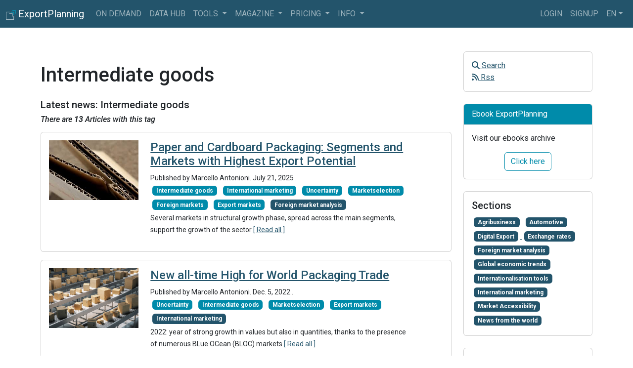

--- FILE ---
content_type: text/html; charset=utf-8
request_url: https://www.exportplanning.com/en/magazine/tag/intermediate-goods/
body_size: 9361
content:



<!DOCTYPE html>
<html class="h-100" lang="en" data-bs-theme="ligth">
  <head>
    <meta charset="utf-8">
    <title>ExportPlanning - Intermediate goods - ExportPlanning</title>
    <meta name="viewport" content="width=device-width, initial-scale=1, maximum-scale=1">
    <meta name="csrftoken" content="hRVcjxoq0ndXldrB4AHThcIOn9TvcQxPRHnKebe7i6Nmb8IVh3ACLg0wvCxqImyq">
    
<!-- open graph metainformations -->
<meta property="og:locale" content="en" />
<meta property="og:site_name" content="ExportPlanning" />
<meta property="og:title" content="Intermediate goods - ExportPlanning"/>
<meta property="og:description" content="ExportPlanning, Per avere successo sui mercati esteri"/>
<meta property="og:image" content="http://www.exportplanning.com/static/core/img/loghi/logo_magazine.png"/>
<meta property="og:type" content="object"/>
<meta property="og:url" content="http://www.exportplanning.com/magazine/tag/intermediate-goods" />
<!-- twitter metainformations -->
<meta name="twitter:card" content="summary" />
<meta name="twitter:description" content="ExportPlanning, Per avere successo sui mercati esteri"/>
<meta name="twitter:title" content="Intermediate goods - ExportPlanning" />
<meta name="twitter:image:src" content="http://www.exportplanning.com/static/core/img/loghi/logo_magazine.png" />
<meta name="twitter:site" content="@siulisse" />
<meta name="twitter:creator" content="@siulisse"/>

    <!-- icons-->
    <link rel="icon" href="/static/main/img/loghi/logo_exportplanning_squared.png" />
    <link rel="manifest" href="/manifest.json">
    <link rel="canonical" href="https://www.exportplanning.com/" />
    <!-- css -->
    <link href="https://cdnjs.cloudflare.com/ajax/libs/font-awesome/6.3.0/css/all.min.css" rel="stylesheet">
    <link href="https://cdnjs.cloudflare.com/ajax/libs/spinkit/2.0.1/spinkit.min.css" rel="stylesheet"/>
    <link href="/static/main/css/bootstrap.min.css" rel="stylesheet"/>
    <link href="/static/main/css/main.css" rel="stylesheet"/>
    <script src="/static/main/js/theme.js"></script>

    
<link rel="stylesheet" href="/static/blog/css/magazine_global.css">

    <!-- Google Tag Manager -->

<script>(function(w,d,s,l,i){w[l]=w[l]||[];w[l].push({'gtm.start':
new Date().getTime(),event:'gtm.js'});var f=d.getElementsByTagName(s)[0],
j=d.createElement(s),dl=l!='dataLayer'?'&l='+l:'';j.async=true;j.src=
'https://www.googletagmanager.com/gtm.js?id='+i+dl;f.parentNode.insertBefore(j,f);
})(window,document,'script','dataLayer','GTM-TMKV6BC');</script>
<!-- End Google Tag Manager -->

  </head>

  <body class="d-flex flex-column h-100">

    <!-- Google Tag Manager (noscript) -->
<noscript><iframe src="https://www.googletagmanager.com/ns.html?id=GTM-TMKV6BC"
height="0" width="0" style="display:none;visibility:hidden"></iframe></noscript>
<!-- End Google Tag Manager (noscript) -->


    
      



<nav class="navbar navbar-expand-lg navbar-dark bg-primary">
  <div class="container-fluid">
    <a class="navbar-brand" href="/">
      <span>
        <img src="/static/main/img/loghi/logo_exportplanning_squared_white.png" width="20" height="20" alt="logo exportplanning">
        <span class="d-none-sm">ExportPlanning</span>
      </span>
    </a>
    <button class="navbar-toggler" type="button" data-bs-toggle="collapse" data-bs-target="#navbar-principale"
      aria-controls="navbar-principale"  aria-label="Toggle navigation">
      <span class="navbar-toggler-icon"></span>
    </button>
    <div class="collapse navbar-collapse text-uppercase" id="navbar-principale">
      <div class="navbar-nav me-auto mr-auto">
        <a href="/pages/on-demand-presentazione/#/landing" class="nav-link">
          On Demand
        </a>
        <a href="/dashboard/" class="nav-link">
          Data Hub
        </a>
        <div class="nav-item dropdown">
          <a class="nav-link dropdown-toggle" href="#"  data-bs-toggle="dropdown" data-bs-toggle="dropdown"  >
            Tools
          </a>
          <div class="dropdown-menu">
            <a href="/pages/marketselection/" class="dropdown-item">
              Market Selection
            </a>
            <a href="/pages/reporting-tool/" class="dropdown-item">
              Reporting Tool
            </a>
            <a href="/pages/assessment/" class="dropdown-item">
              Assessment
            </a>
            <a href="/pages/competitive-analysis/" class="dropdown-item">
              Competitive Analysis
            </a>
            <a href="/pages/piano-export/" class="dropdown-item">
              Int'l Business Plan
            </a>
            <li><hr class="dropdown-divider"></li>
            <a href="/pages/exportpedia/" class="dropdown-item">
              ExportPedia
            </a>
            <a href="/pages/market-barometer/" class="dropdown-item">
              MarketBarometer
            </a>
            <a href="/pages/exchange-rates/" class="dropdown-item">
              Exchange rates
            </a>
          </div>
        </div>
        <!-- <div class="nav-item dropdown">
          <a class="nav-link dropdown-toggle" href="#"  data-bs-toggle="dropdown" data-bs-toggle="dropdown"  >
            On demand
          </a>
          <div class="dropdown-menu">
            <a href="/pages/market-insights/" class="dropdown-item">
              Market Insights
            </a>
            <a href="/pages/customized-trade-data/" class="dropdown-item">
              Customized Trade Data
            </a>
            <a href="/pages/report-power-point/" class="dropdown-item">
              PowerPoint Report
            </a>
            <a href="/pages/ima-report/" class="dropdown-item">
              Ima Help Desk
            </a>
          </div>
        </div> -->
        <!-- <div class="nav-item dropdown">
          <a class="nav-link dropdown-toggle" href="#"  data-bs-toggle="dropdown" data-bs-toggle="dropdown"  >
            Data
          </a>
          <div class="dropdown-menu">
            <a href="/analytics/pickdw#tab_c" class="dropdown-item" data-bs-target="#tab_c">
              Socio-economics
            </a>
            <a href="/analytics/pickdw#tab_b" class="dropdown-item" data-bs-target="#tab_b">
              Quarterly trade data
            </a>
            <a href="/analytics/pickdw#tab_a" class="dropdown-item" data-bs-target="#tab_a">
              Yearly & Forecast trade data
            </a>
          </div>
        </div> -->
        <!-- <div class="nav-item dropdown">
          <a class="nav-link dropdown-toggle" href="#"  data-bs-toggle="dropdown" data-bs-toggle="dropdown"  >
            DataViz
          </a>
          <div class="dropdown-menu">
            <a href="/pages/exportpedia/" class="dropdown-item">
              ExportPedia
            </a>
            <a href="/pages/market-barometer/" class="dropdown-item">
              MarketBarometer
            </a>
            <a href="/pages/exchange-rates/" class="dropdown-item">
              Exchange rates
            </a>
          </div>
        </div> -->
        <div class="nav-item dropdown">
          <a class="nav-link dropdown-toggle" href="#"  data-bs-toggle="dropdown" data-bs-toggle="dropdown"  >
            Magazine
          </a>
          <div class="dropdown-menu">
            <a href="/magazine/" class="dropdown-item">
              Magazine International
            </a>
            <a href="/magazine-italia/" class="dropdown-item">
              Magazine Italia
            </a>
            <a href="/npages/info/newsletter/" class="dropdown-item">
              Newsletter
            </a>
            <a href="/npages/download/ebook/" class="dropdown-item">
              Ebook
            </a>
            <a href="/npages/download/country-report/" class="dropdown-item">
              Country Report
            </a>
          </div>
        </div>
        <div class="nav-item dropdown">
          <a class="nav-link dropdown-toggle" href="#" data-bs-toggle="dropdown" data-bs-toggle="dropdown">
            Pricing
          </a>
          <div class="dropdown-menu">
            <a href="/pages/abbonamento-al-servizio/" class="dropdown-item">
              Annual plans
            </a>
            <a href="/pages/on-demand-presentazione/#/doganali" class="dropdown-item">
              Customs declarations database
            </a>
            <a href="/pages/market-insights/" class="dropdown-item">
              Market Insights Reports
            </a>
            <a href="/pages/richiedi-demo/" class="dropdown-item">
              Request Demo
            </a>
          </div>
        </div>
        <div class="nav-item dropdown">
          <a class="nav-link dropdown-toggle" href="#"  data-bs-toggle="dropdown" data-bs-toggle="dropdown"  >
            info
          </a>
          <div class="dropdown-menu">
            <a href="/pages/classification/" class="dropdown-item">
              product/industry classification
            </a>
            <!-- <a
              class="dropdown-item"
              href="https://www.exportplanning.com/it/magazine/survey/survey-user-experience/"
              target="_blank"
              >
                survey user experience
            </a> -->
            <a href="/pages/tutorial/" class="dropdown-item">
              video tutorial
            </a>
            <a href="/pages/troubleshooting/" class="dropdown-item">
              technical support
            </a>
            <a href="/pages/about/" class="dropdown-item">
              Who we are
            </a>
            <a href="/pages/references/" class="dropdown-item">
              referenze
            </a>
            <a href="/profilo/contatti/" class="dropdown-item">
              contacts
            </a>
          </div>
        </div>
      </div>
      <div class="navbar-nav">
        
        <div class="nav-item">
          <a class="nav-link" href="/profilo/login/">Login</a>
        </div>
        <div class="nav-item">
          <a class="nav-link" href="/profilo/signup/">Signup</a>
        </div>
        
        <div class="nav-item dropdown">
          <a class="nav-link dropdown-toggle" href="#" id="dropdown-lang"  data-bs-toggle="dropdown" data-bs-toggle="dropdown" >en</a>
          <div class="dropdown-menu dropdown-menu-end" >
            
            
              <a class="dropdown-item" onclick="$.cookie('lang', 'it', {path: '/'}); document.getElementById('langformit').submit();" title="it">Italiano (it)</a>
            
              <a class="dropdown-item" onclick="$.cookie('lang', 'en', {path: '/'}); document.getElementById('langformen').submit();" title="en">English (en)</a>
            
            
            <form id="langformit" method="post" action="/i18n/setlang/"><input type="hidden" name="csrfmiddlewaretoken" value="hRVcjxoq0ndXldrB4AHThcIOn9TvcQxPRHnKebe7i6Nmb8IVh3ACLg0wvCxqImyq">
              <input type="hidden" name="next" value="." />
              <input type="hidden" name="language" value="it" />
            </form>
            
            <form id="langformen" method="post" action="/i18n/setlang/"><input type="hidden" name="csrfmiddlewaretoken" value="hRVcjxoq0ndXldrB4AHThcIOn9TvcQxPRHnKebe7i6Nmb8IVh3ACLg0wvCxqImyq">
              <input type="hidden" name="next" value="." />
              <input type="hidden" name="language" value="en" />
            </form>
            
          </div>
        </div>
        <!--
          <div class="nav-item">
            <a class="nav-link" id="cambia-tema" href="javascript:void(0);">
              <i class="fa-solid fa-circle-half-stroke"></i>
            </a>
          </div>
          <div class="nav-item">
            <a href="https://v2.exportplanning.com/" title="Torna alla versione precedente" target="_blank" class="nav-link">
            V2 <i class="fa fa-sign-out"></i>
            </a>
          </div>
         -->
      </div>
    </div>
  </div>
</nav>

    

    <!-- main content -->
    <main class="flex-shrink-0" id="app" >
      
      
<div class="container my-5">
  <div class="row">
    <div class="col-md-9">
      <div class="page-header">
        <h1 class="my-4 font-weight-normal">Intermediate goods</h1>
      </div>
      <h5 class="caption sezioni">Latest news: Intermediate goods</h5>
      <h6><i> There are <b>13</b> Articles with this tag </i></h6>
      
      
      <div class="card my-3">
        <div class="card-body">
          <div class="row">
            <div class="col-sm-3">
              
              <div class="media-left">
                <a href="/en/magazine/article/2025/07/21/paper-and-cardboard-packaging-segments-and-markets-with-highest-export-potential/" class="media-left ">
                <img class="lazyload img-fluid" src="/static/main/img/loader_small.gif" data-src="/media/uploads/img/2025/07/21/PaperPackaging.jpeg" alt="Paper and Cardboard Packaging">
                </a>
              </div>
              
            </div>
            <div class="col-sm-8">
              <h4 class="media-heading">
                <a class="sezioni" href="/en/magazine/article/2025/07/21/paper-and-cardboard-packaging-segments-and-markets-with-highest-export-potential/">
                Paper and Cardboard Packaging: Segments and Markets with Highest Export Potential
                </a>
              </h4>
              <p class="mb-0">
                <small>
                
                  Published by Marcello Antonioni.
                
                <time datetime="2025-07-21T19:06:17+02:00">
                  July 21, 2025
                </time>.
              </small>
              </p>
              
              <a href="/en/magazine/tag/intermediate-goods/"><span class="badge bg-info m-1">Intermediate goods</span></a>
              
              <a href="/en/magazine/tag/international-marketing/"><span class="badge bg-info m-1">International marketing</span></a>
              
              <a href="/en/magazine/tag/uncertainty/"><span class="badge bg-info m-1">Uncertainty</span></a>
              
              <a href="/en/magazine/tag/marketselection/"><span class="badge bg-info m-1">Marketselection</span></a>
              
              <a href="/en/magazine/tag/foreign-markets/"><span class="badge bg-info m-1">Foreign markets</span></a>
              
              <a href="/en/magazine/tag/export-markets/"><span class="badge bg-info m-1">Export markets</span></a>
              
              
              <a href="/en/magazine/category/foreign-market-analysis/">
                <span itemprop="articleSection" class="badge bg-primary m-1">Foreign market analysis</span>
              </a>
              
              <p>
                <small>
                
                  Several markets in structural growth phase, spread across the main segments, support the growth of the sector
                
                <a href="/en/magazine/article/2025/07/21/paper-and-cardboard-packaging-segments-and-markets-with-highest-export-potential/">[ Read all ]</a>
                </small>
              </p>
            </div>
          </div>
        </div>
      </div>
      
      <div class="card my-3">
        <div class="card-body">
          <div class="row">
            <div class="col-sm-3">
              
              <div class="media-left">
                <a href="/en/magazine/article/2022/12/05/new-all-time-high-packaging-trade/" class="media-left ">
                <img class="lazyload img-fluid" src="/static/main/img/loader_small.gif" data-src="/media/uploads/img/2022/12/07/istockphoto-1225833689-612x612_ezexrkx.jpg" alt="packaging">
                </a>
              </div>
              
            </div>
            <div class="col-sm-8">
              <h4 class="media-heading">
                <a class="sezioni" href="/en/magazine/article/2022/12/05/new-all-time-high-packaging-trade/">
                New all-time High for World Packaging Trade
                </a>
              </h4>
              <p class="mb-0">
                <small>
                
                  Published by Marcello Antonioni.
                
                <time datetime="2022-12-05T10:34:02+01:00">
                  Dec. 5, 2022
                </time>.
              </small>
              </p>
              
              <a href="/en/magazine/tag/uncertainty/"><span class="badge bg-info m-1">Uncertainty</span></a>
              
              <a href="/en/magazine/tag/intermediate-goods/"><span class="badge bg-info m-1">Intermediate goods</span></a>
              
              <a href="/en/magazine/tag/marketselection/"><span class="badge bg-info m-1">Marketselection</span></a>
              
              <a href="/en/magazine/tag/export-markets/"><span class="badge bg-info m-1">Export markets</span></a>
              
              
              <a href="/en/magazine/category/international-marketing/">
                <span itemprop="articleSection" class="badge bg-primary m-1">International marketing</span>
              </a>
              
              <p>
                <small>
                
                  2022: year of strong growth in values but also in quantities, thanks to the presence of numerous BLue OCean (BLOC) markets
                
                <a href="/en/magazine/article/2022/12/05/new-all-time-high-packaging-trade/">[ Read all ]</a>
                </small>
              </p>
            </div>
          </div>
        </div>
      </div>
      
      <div class="card my-3">
        <div class="card-body">
          <div class="row">
            <div class="col-sm-3">
              
              <div class="media-left">
                <a href="/en/magazine/article/2022/05/17/global-sales-graphic-papermaking-growth-momentum/" class="media-left ">
                <img class="lazyload img-fluid" src="/static/main/img/loader_small.gif" data-src="/media/uploads/img/2022/05/18/mediamodifier-jpQs15STZZ4-unsplash_9wuPptI.jpg" alt="packaging, converting machines">
                </a>
              </div>
              
            </div>
            <div class="col-sm-8">
              <h4 class="media-heading">
                <a class="sezioni" href="/en/magazine/article/2022/05/17/global-sales-graphic-papermaking-growth-momentum/">
                Global sales of Graphic and Papermaking Supply chain: growth Momentum
                </a>
              </h4>
              <p class="mb-0">
                <small>
                
                  Published by Marcello Antonioni.
                
                <time datetime="2022-05-17T09:39:25+02:00">
                  May 17, 2022
                </time>.
              </small>
              </p>
              
              <a href="/en/magazine/tag/export/"><span class="badge bg-info m-1">Export</span></a>
              
              <a href="/en/magazine/tag/check-performance/"><span class="badge bg-info m-1">Check performance</span></a>
              
              <a href="/en/magazine/tag/industrial-equipment/"><span class="badge bg-info m-1">Industrial equipment</span></a>
              
              <a href="/en/magazine/tag/intermediate-goods/"><span class="badge bg-info m-1">Intermediate goods</span></a>
              
              <a href="/en/magazine/tag/industries/"><span class="badge bg-info m-1">Industries</span></a>
              
              
              <a href="/en/magazine/category/global-economic-trends/">
                <span itemprop="articleSection" class="badge bg-primary m-1">Global economic trends</span>
              </a>
              
              <p>
                <small>
                
                  Quite differentiated trends by segment: excellent performance for packaging and converting; moderate recoveries for graphics and publishing
                
                <a href="/en/magazine/article/2022/05/17/global-sales-graphic-papermaking-growth-momentum/">[ Read all ]</a>
                </small>
              </p>
            </div>
          </div>
        </div>
      </div>
      
      <div class="card my-3">
        <div class="card-body">
          <div class="row">
            <div class="col-sm-3">
              
              <div class="media-left">
                <a href="/en/magazine/article/2021/01/27/the-europes-two-speed-export-recovery/" class="media-left ">
                <img class="lazyload img-fluid" src="/static/main/img/loader_small.gif" data-src="/media/uploads/img/2021/01/27/pexels-albin-berlin-906982_qJH9yBF.jpg" alt="Prague">
                </a>
              </div>
              
            </div>
            <div class="col-sm-8">
              <h4 class="media-heading">
                <a class="sezioni" href="/en/magazine/article/2021/01/27/the-europes-two-speed-export-recovery/">
                Europe’s two-speed Export Recovery
                </a>
              </h4>
              <p class="mb-0">
                <small>
                
                  Published by Marzia Moccia.
                
                <time datetime="2021-01-27T15:39:45+01:00">
                  Jan. 27, 2021
                </time>.
              </small>
              </p>
              
              <a href="/en/magazine/tag/food-beverage/"><span class="badge bg-info m-1">Food&amp;Beverage</span></a>
              
              <a href="/en/magazine/tag/intermediate-goods/"><span class="badge bg-info m-1">Intermediate goods</span></a>
              
              <a href="/en/magazine/tag/europe/"><span class="badge bg-info m-1">Europe</span></a>
              
              <a href="/en/magazine/tag/automotive/"><span class="badge bg-info m-1">Automotive</span></a>
              
              <a href="/en/magazine/tag/made-in-italy/"><span class="badge bg-info m-1">Made in Italy</span></a>
              
              <a href="/en/magazine/tag/conjuncture/"><span class="badge bg-info m-1">Conjuncture</span></a>
              
              <a href="/en/magazine/tag/covid-19/"><span class="badge bg-info m-1">Covid-19</span></a>
              
              <a href="/en/magazine/tag/great-lockdown/"><span class="badge bg-info m-1">Great Lockdown</span></a>
              
              
              <a href="/en/magazine/category/global-economic-trends/">
                <span itemprop="articleSection" class="badge bg-primary m-1">Global economic trends</span>
              </a>
              
              <p>
                <small>
                
                  Central and Eastern European Member States were characterised by greater resilience and a faster recovery 
                
                <a href="/en/magazine/article/2021/01/27/the-europes-two-speed-export-recovery/">[ Read all ]</a>
                </small>
              </p>
            </div>
          </div>
        </div>
      </div>
      
      <div class="card my-3">
        <div class="card-body">
          <div class="row">
            <div class="col-sm-3">
              
              <div class="media-left">
                <a href="/en/magazine/article/2019/11/25/packaging-industry-the-growth-of-packaged-consumer-goods-as-the-main-driver/" class="media-left ">
                <img class="lazyload img-fluid" src="/static/main/img/loader_small.gif" data-src="/media/uploads/img/2019/11/25/business-1850173_1280.jpg" alt="packaging">
                </a>
              </div>
              
            </div>
            <div class="col-sm-8">
              <h4 class="media-heading">
                <a class="sezioni" href="/en/magazine/article/2019/11/25/packaging-industry-the-growth-of-packaged-consumer-goods-as-the-main-driver/">
                Packaging Industry: the long-term Growth of end-user Sectors
                </a>
              </h4>
              <p class="mb-0">
                <small>
                
                  Published by Marcello Antonioni.
                
                <time datetime="2019-11-25T17:12:11+01:00">
                  Nov. 25, 2019
                </time>.
              </small>
              </p>
              
              <a href="/en/magazine/tag/health-products/"><span class="badge bg-info m-1">Health products</span></a>
              
              <a href="/en/magazine/tag/internationalisation/"><span class="badge bg-info m-1">Internationalisation</span></a>
              
              <a href="/en/magazine/tag/fashion/"><span class="badge bg-info m-1">Fashion</span></a>
              
              <a href="/en/magazine/tag/premium-price/"><span class="badge bg-info m-1">Premium price</span></a>
              
              <a href="/en/magazine/tag/intermediate-goods/"><span class="badge bg-info m-1">Intermediate goods</span></a>
              
              <a href="/en/magazine/tag/food-beverage/"><span class="badge bg-info m-1">Food&amp;Beverage</span></a>
              
              <a href="/en/magazine/tag/international-marketing/"><span class="badge bg-info m-1">International marketing</span></a>
              
              <a href="/en/magazine/tag/consumption-pattern/"><span class="badge bg-info m-1">Consumption pattern</span></a>
              
              <a href="/en/magazine/tag/industries/"><span class="badge bg-info m-1">Industries</span></a>
              
              <a href="/en/magazine/tag/forecast/"><span class="badge bg-info m-1">Forecast</span></a>
              
              <a href="/en/magazine/tag/global-demand/"><span class="badge bg-info m-1">Global demand</span></a>
              
              
              <a href="/en/magazine/category/international-marketing/">
                <span itemprop="articleSection" class="badge bg-primary m-1">International marketing</span>
              </a>
              
              <p>
                <small>
                
                  Opportunities for companies in the Packaging supply chain from the Premium growths of world sales of packaged Food and Beverage, Homecare and Personal Care, Perfumes and Cosmetics, Pharmaceuticals
                
                <a href="/en/magazine/article/2019/11/25/packaging-industry-the-growth-of-packaged-consumer-goods-as-the-main-driver/">[ Read all ]</a>
                </small>
              </p>
            </div>
          </div>
        </div>
      </div>
      
      <div class="card my-3">
        <div class="card-body">
          <div class="row">
            <div class="col-sm-3">
              
              <div class="media-left">
                <a href="/en/magazine/article/2019/10/30/international-trade-performance-by-country-and-industry/" class="media-left ">
                <img class="lazyload img-fluid" src="/static/main/img/loader_small.gif" data-src="/media/uploads/img/2019/10/30/earth-4037986_1280_nhCO1NO.jpg" alt="World">
                </a>
              </div>
              
            </div>
            <div class="col-sm-8">
              <h4 class="media-heading">
                <a class="sezioni" href="/en/magazine/article/2019/10/30/international-trade-performance-by-country-and-industry/">
                International Trade performance by Country and Industry
                </a>
              </h4>
              <p class="mb-0">
                <small>
                
                  Published by Marzia Moccia.
                
                <time datetime="2019-10-30T15:57:46+01:00">
                  Oct. 30, 2019
                </time>.
              </small>
              </p>
              
              <a href="/en/magazine/tag/global-demand/"><span class="badge bg-info m-1">Global demand</span></a>
              
              <a href="/en/magazine/tag/macroeconomic-analysis/"><span class="badge bg-info m-1">Macroeconomic analysis</span></a>
              
              <a href="/en/magazine/tag/intermediate-goods/"><span class="badge bg-info m-1">Intermediate goods</span></a>
              
              <a href="/en/magazine/tag/trade-war/"><span class="badge bg-info m-1">Trade war</span></a>
              
              <a href="/en/magazine/tag/uncertainty/"><span class="badge bg-info m-1">Uncertainty</span></a>
              
              <a href="/en/magazine/tag/conjuncture/"><span class="badge bg-info m-1">Conjuncture</span></a>
              
              <a href="/en/magazine/tag/slowdown/"><span class="badge bg-info m-1">Slowdown</span></a>
              
              
              <a href="/en/magazine/category/global-economic-trends/">
                <span itemprop="articleSection" class="badge bg-primary m-1">Global economic trends</span>
              </a>
              
              <p>
                <small>
                
                  International slowdown involves all major economies, weighing on intermediate and investment goods
                
                <a href="/en/magazine/article/2019/10/30/international-trade-performance-by-country-and-industry/">[ Read all ]</a>
                </small>
              </p>
            </div>
          </div>
        </div>
      </div>
      
      <div class="card my-3">
        <div class="card-body">
          <div class="row">
            <div class="col-sm-3">
              
              <div class="media-left">
                <a href="/en/magazine/article/2019/05/22/cyclical-conditions-world-trade/" class="media-left ">
                <img class="lazyload img-fluid" src="/static/main/img/loader_small.gif" data-src="/media/uploads/img/2019/05/22/jerome-monta-1606901-unsplash.jpg" alt="world trade, harbour, container">
                </a>
              </div>
              
            </div>
            <div class="col-sm-8">
              <h4 class="media-heading">
                <a class="sezioni" href="/en/magazine/article/2019/05/22/cyclical-conditions-world-trade/">
                The cyclical conditions of world trade
                </a>
              </h4>
              <p class="mb-0">
                <small>
                
                  Published by Luigi Bidoia.
                
                <time datetime="2019-05-22T10:04:12+02:00">
                  May 22, 2019
                </time>.
              </small>
              </p>
              
              <a href="/en/magazine/tag/food-beverage/"><span class="badge bg-info m-1">Food&amp;Beverage</span></a>
              
              <a href="/en/magazine/tag/global-demand/"><span class="badge bg-info m-1">Global demand</span></a>
              
              <a href="/en/magazine/tag/metalmeccanica/"><span class="badge bg-info m-1">Metal industry</span></a>
              
              <a href="/en/magazine/tag/electronics/"><span class="badge bg-info m-1">Electronics</span></a>
              
              <a href="/en/magazine/tag/intermediate-goods/"><span class="badge bg-info m-1">Intermediate goods</span></a>
              
              <a href="/en/magazine/tag/automotive/"><span class="badge bg-info m-1">Automotive</span></a>
              
              <a href="/en/magazine/tag/conjuncture/"><span class="badge bg-info m-1">Conjuncture</span></a>
              
              
              <a href="/en/magazine/category/global-economic-trends/">
                <span itemprop="articleSection" class="badge bg-primary m-1">Global economic trends</span>
              </a>
              
              <p>
                <small>
                
                  Global demand is slowing down. How are the different industries doing?
                
                <a href="/en/magazine/article/2019/05/22/cyclical-conditions-world-trade/">[ Read all ]</a>
                </small>
              </p>
            </div>
          </div>
        </div>
      </div>
      
      <div class="card my-3">
        <div class="card-body">
          <div class="row">
            <div class="col-sm-3">
              
              <div class="media-left">
                <a href="/en/magazine/article/2019/02/11/the-favorable-evolution-of-eu-sales-on-the-us-market-new-maximum-in-euro-values-in-the-fourth-quarter-of-2018/" class="media-left ">
                <img class="lazyload img-fluid" src="/static/main/img/loader_small.gif" data-src="/media/uploads/img/2019/02/11/image4.png" alt="New record in US imports from EU in quarterly and annual values (euro)">
                </a>
              </div>
              
            </div>
            <div class="col-sm-8">
              <h4 class="media-heading">
                <a class="sezioni" href="/en/magazine/article/2019/02/11/the-favorable-evolution-of-eu-sales-on-the-us-market-new-maximum-in-euro-values-in-the-fourth-quarter-of-2018/">
                The favorable evolution of EU sales on the US market
                </a>
              </h4>
              <p class="mb-0">
                <small>
                
                  Published by Marcello Antonioni.
                
                <time datetime="2019-02-11T20:02:00+01:00">
                  Feb. 11, 2019
                </time>.
              </small>
              </p>
              
              <a href="/en/magazine/tag/industrial-equipment/"><span class="badge bg-info m-1">Industrial equipment</span></a>
              
              <a href="/en/magazine/tag/intermediate-goods/"><span class="badge bg-info m-1">Intermediate goods</span></a>
              
              <a href="/en/magazine/tag/conjuncture/"><span class="badge bg-info m-1">Conjuncture</span></a>
              
              <a href="/en/magazine/tag/usa/"><span class="badge bg-info m-1">United States of America</span></a>
              
              <a href="/en/magazine/tag/consumption-pattern/"><span class="badge bg-info m-1">Consumption pattern</span></a>
              
              
              <a href="/en/magazine/category/global-economic-trends/">
                <span itemprop="articleSection" class="badge bg-primary m-1">Global economic trends</span>
              </a>
              
              <p>
                <small>
                
                  In the fourth quarter of 2018, the US import of goods from the EU area, denominated in euros, reached a new high point, exceeding - for the first time - 110 billion euros (411 Bn € on annual basis).
                
                <a href="/en/magazine/article/2019/02/11/the-favorable-evolution-of-eu-sales-on-the-us-market-new-maximum-in-euro-values-in-the-fourth-quarter-of-2018/">[ Read all ]</a>
                </small>
              </p>
            </div>
          </div>
        </div>
      </div>
      
      <div class="card my-3">
        <div class="card-body">
          <div class="row">
            <div class="col-sm-3">
              
              <div class="media-left">
                <a href="/en/magazine/article/2018/02/05/crescita-sostenuta-delle-domanda-mondiale-nel-2017-di-prodotti-chimici-intermedi/" class="media-left ">
                <img class="lazyload img-fluid" src="/static/main/img/loader_small.gif" data-src="/media/uploads/img/2018/02/05/Chimici.png" alt="Prodotti chimici intermedi">
                </a>
              </div>
              
            </div>
            <div class="col-sm-8">
              <h4 class="media-heading">
                <a class="sezioni" href="/en/magazine/article/2018/02/05/crescita-sostenuta-delle-domanda-mondiale-nel-2017-di-prodotti-chimici-intermedi/">
                Crescita sostenuta nel 2017 della domanda mondiale di prodotti chimici intermedi
                </a>
              </h4>
              <p class="mb-0">
                <small>
                
                  Published by Luigi Bidoia.
                
                <time datetime="2018-02-05T14:48:26+01:00">
                  Feb. 5, 2018
                </time>.
              </small>
              </p>
              
              <a href="/en/magazine/tag/chemicals/"><span class="badge bg-info m-1">Chemicals</span></a>
              
              <a href="/en/magazine/tag/intermediate-goods/"><span class="badge bg-info m-1">Intermediate goods</span></a>
              
              <a href="/en/magazine/tag/global-demand/"><span class="badge bg-info m-1">Global demand</span></a>
              
              
              <a href="/en/magazine/category/global-economic-trends/">
                <span itemprop="articleSection" class="badge bg-primary m-1">Global economic trends</span>
              </a>
              
              <p>
                <small>
                
                  ... anche se emerge qualche elemento di debolezza nella parte finale dell&#x27;anno.
                
                <a href="/en/magazine/article/2018/02/05/crescita-sostenuta-delle-domanda-mondiale-nel-2017-di-prodotti-chimici-intermedi/">[ Read all ]</a>
                </small>
              </p>
            </div>
          </div>
        </div>
      </div>
      
      <div class="card my-3">
        <div class="card-body">
          <div class="row">
            <div class="col-sm-3">
              
              <div class="media-left">
                <a href="/en/magazine/article/2016/11/28/packaging-previsioni-commercio-mondiale-per-il-prossimo-triennio/" class="media-left ">
                <img class="lazyload img-fluid" src="/static/main/img/loader_small.gif" data-src="/media/uploads/img/Prev-PACK.png" alt="Previsioni domanda mondiale Packaging">
                </a>
              </div>
              
            </div>
            <div class="col-sm-8">
              <h4 class="media-heading">
                <a class="sezioni" href="/en/magazine/article/2016/11/28/packaging-previsioni-commercio-mondiale-per-il-prossimo-triennio/">
                Packaging: previsioni commercio mondiale per il prossimo triennio
                </a>
              </h4>
              <p class="mb-0">
                <small>
                
                  Published by Marcello Antonioni.
                
                <time datetime="2016-11-28T12:14:20+01:00">
                  Nov. 28, 2016
                </time>.
              </small>
              </p>
              
              <a href="/en/magazine/tag/siulisse/"><span class="badge bg-info m-1">Siulisse</span></a>
              
              <a href="/en/magazine/tag/intermediate-goods/"><span class="badge bg-info m-1">Intermediate goods</span></a>
              
              <a href="/en/magazine/tag/marketselection/"><span class="badge bg-info m-1">Marketselection</span></a>
              
              <a href="/en/magazine/tag/forecast/"><span class="badge bg-info m-1">Forecast</span></a>
              
              
              <a href="/en/magazine/category/foreign-market-analysis/">
                <span itemprop="articleSection" class="badge bg-primary m-1">Foreign market analysis</span>
              </a>
              
              <p>
                <small>
                
                  Gli scambi mondiali di prodotti di imballaggio sono previsti continuare a crescere a ritmi significativi anche nel primo triennio: +5.4% medio annuo in euro nel periodo 2017-2019.
                
                <a href="/en/magazine/article/2016/11/28/packaging-previsioni-commercio-mondiale-per-il-prossimo-triennio/">[ Read all ]</a>
                </small>
              </p>
            </div>
          </div>
        </div>
      </div>
      
      
      <nav aria-label="Navigazione pagine">
        <ul class="pagination">
          
          <li class="page-item disabled">
            <a class="page-link" href="javascript:void(0);">Back</a>
          </li>
          
          <li class="page-item disabled">
            <a class="page-link" href="javascript:void(0);">Pag. 1 of 2</a>
          </li>
          
          <li class="page-item">
            <a class="page-link" href="/en/magazine/tag/intermediate-goods/?page=2">Next</a>
          </li>
          
        </ul>
      </nav>
      
      
    </div>
    <div class="col-md-3 ms-auto">
      <aside id="sidebar">
        



<div class="card mb-4">
  <div class="card-body">
    <ul class="nav navbar-nav">
      <li>
        <a href="javascript:void(0);" data-bs-toggle="modal" data-bs-target="#modal_ricerca">
          <i class="fa fa-search"></i>
          Search
        </a>
      </li>
      <li>
        <a href="/magazine/rss/article/" target="_blank">
          <i class="fa fa-rss"></i>
          Rss
        </a>
      </li>
    </ul>
  </div>
</div>

<div class="card mb-4">
  <div class="card-header text-white bg-info">
    Ebook ExportPlanning
  </div>
  <div class="card-body">
    <p class="card-text">Visit our ebooks archive</p>
    <div class="text-center">
      <a href="/pages/richiedi-ebook/" target=_blank class="btn btn-outline-info ">
        Click here
      </a>
    </div>
  </div>
</div>

<div class="card mb-4">
  <div class="card-body">
    <h5>
      Sections
    </h5>
    
    <a href="/en/magazine/category/agribusiness/">
      <span class="badge bg-primary m-1">Agribusiness</span>
    </a>
    
    <a href="/en/magazine/category/automotive/">
      <span class="badge bg-primary m-1">Automotive</span>
    </a>
    
    <a href="/en/magazine/category/digital-export/">
      <span class="badge bg-primary m-1">Digital Export</span>
    </a>
    
    <a href="/en/magazine/category/exchange-rates/">
      <span class="badge bg-primary m-1">Exchange rates</span>
    </a>
    
    <a href="/en/magazine/category/foreign-market-analysis/">
      <span class="badge bg-primary m-1">Foreign market analysis</span>
    </a>
    
    <a href="/en/magazine/category/global-economic-trends/">
      <span class="badge bg-primary m-1">Global economic trends</span>
    </a>
    
    <a href="/en/magazine/category/internationalisation-tools/">
      <span class="badge bg-primary m-1">Internationalisation tools</span>
    </a>
    
    <a href="/en/magazine/category/international-marketing/">
      <span class="badge bg-primary m-1">International marketing</span>
    </a>
    
    <a href="/en/magazine/category/market-accessibility/">
      <span class="badge bg-primary m-1">Market Accessibility</span>
    </a>
    
    <a href="/en/magazine/category/news-from-the-world/">
      <span class="badge bg-primary m-1">News from the world</span>
    </a>
    
  </div>
</div>

<div class="card mb-4">
  <div class="card-body">
    <h5>
      Tag
    </h5>
    
    <a href="/en/magazine/tag/global-demand/">
      <span class="badge bg-info m-1">Global demand</span>
    </a>
    
    <a href="/en/magazine/tag/central-banks/">
      <span class="badge bg-info m-1">Central banks</span>
    </a>
    
    <a href="/en/magazine/tag/oceania/">
      <span class="badge bg-info m-1">Oceania</span>
    </a>
    
    <a href="/en/magazine/tag/planning/">
      <span class="badge bg-info m-1">Planning</span>
    </a>
    
    <a href="/en/magazine/tag/south-east-asia/">
      <span class="badge bg-info m-1">South-east Asia</span>
    </a>
    
    <a href="/en/magazine/tag/export/">
      <span class="badge bg-info m-1">Export</span>
    </a>
    
    <a href="/en/magazine/tag/imf/">
      <span class="badge bg-info m-1">IMF</span>
    </a>
    
    <a href="/en/magazine/tag/industries/">
      <span class="badge bg-info m-1">Industries</span>
    </a>
    
    <a href="/en/magazine/tag/great-recession/">
      <span class="badge bg-info m-1">Great Recession</span>
    </a>
    
    <a href="/en/magazine/tag/russian-rouble/">
      <span class="badge bg-info m-1">Russian rouble</span>
    </a>
    
  </div>
</div>

<div class="card mb-4">
  <div class="card-body">
    <h5>
      Latest articles
    </h5>
    <p>
      <a href="/en/magazine/archive/"> Archive </a>
    </p>
    
    <div class="card border-0 my-3">
      
      <a href="/en/magazine/article/2025/12/02/world-trade-in-capital-goods-preliminary-results-for-2025-and-forecasts-for-2026-2029/"
        class="h-100 d-inline-block">
        <img class="img-fluid card-img lazyload" src="/static/main/img/loader_small.gif"
          data-src="/media/uploads/img/2025/12/03/simon-kadula-8gr6bObQLOI-unsplash_dbKF0Hl.jpg" alt="industrial machinery" class="media-object mx-1">
      </a>
      
      <h6 class="card-title mt-1">
        <a
          href="/en/magazine/article/2025/12/02/world-trade-in-capital-goods-preliminary-results-for-2025-and-forecasts-for-2026-2029/">
          World Trade in Capital Goods: Preliminary Results for 2025 and Forecasts for 2026-2029
        </a>
      </h6>
    </div>
    
    <div class="card border-0 my-3">
      
      <a href="/en/magazine/article/2025/11/19/between-uncertainty-and-diversification-the-map-of-demand-in-the-first-nine-months-of-2025/"
        class="h-100 d-inline-block">
        <img class="img-fluid card-img lazyload" src="/static/main/img/loader_small.gif"
          data-src="/media/uploads/img/2025/11/19/world_map_g8rop78.jpg" alt="world map" class="media-object mx-1">
      </a>
      
      <h6 class="card-title mt-1">
        <a
          href="/en/magazine/article/2025/11/19/between-uncertainty-and-diversification-the-map-of-demand-in-the-first-nine-months-of-2025/">
          Between uncertainty and diversification: the map of demand in the first nine months of 2025
        </a>
      </h6>
    </div>
    
    <div class="card border-0 my-3">
      
      <a href="/en/magazine/article/2025/11/12/measuring-the-effects-of-us-tariffs-a-comparison-among-major-trading-partners/"
        class="h-100 d-inline-block">
        <img class="img-fluid card-img lazyload" src="/static/main/img/loader_small.gif"
          data-src="/media/uploads/img/2025/11/12/statua_liberta_Up207Ob.jpg" alt="statue of liberty" class="media-object mx-1">
      </a>
      
      <h6 class="card-title mt-1">
        <a
          href="/en/magazine/article/2025/11/12/measuring-the-effects-of-us-tariffs-a-comparison-among-major-trading-partners/">
          Measuring the effects of U.S. tariffs: a comparison among major trading partners
        </a>
      </h6>
    </div>
    
    <div class="card border-0 my-3">
      
      <a href="/en/magazine/article/2025/11/05/are-trumps-tariffs-really-reshaping-eu-exports/"
        class="h-100 d-inline-block">
        <img class="img-fluid card-img lazyload" src="/static/main/img/loader_small.gif"
          data-src="/media/uploads/img/2025/11/05/UE_USA_1D51wZz.png" alt="EU and USA flags" class="media-object mx-1">
      </a>
      
      <h6 class="card-title mt-1">
        <a
          href="/en/magazine/article/2025/11/05/are-trumps-tariffs-really-reshaping-eu-exports/">
          Are Trump’s tariffs really reshaping EU exports?
        </a>
      </h6>
    </div>
    
  </div>
</div>

      </aside>
    </div>
  </div>
</div>

<div id="modal_ricerca" class="modal" tabindex="-1" role="dialog">
  <div class="modal-dialog" role="document">
    <div class="modal-content">
      <div class="modal-header">
        <h5 class="modal-title">Find an article</h5>
        <button type="button" class="btn-close" data-bs-dismiss="modal" aria-label="Close"></button>
      </div>
      <div class="modal-body">
        <form method="get" action="/en/magazine/search/">
          <div class="form-group mb-3">
            <label class="col-md-2 form-label">Search:</label>
            <div class="col-md-10">
              <input type="text" name="text" class="form-control search-field">
              <p class="form-text text-muted">Write below what are you looking for.</p>
            </div>
          </div>
          <div class="form-group mb-3">
            <label class="col-md-2 form-label">Author:</label>
            <div class="col-md-10 g-margin-b-30--xs">
              <select id="autori_search" class="form-select" name="author">
              </select>
              <p class="form-text text-muted">Search by author.</p>
            </div>
          </div>
          <div class="form-group mb-3">
            <label class="col-md-2 form-label">Year</label>
            <div class="col-md-10">
              <input type="number" class="form-control" name="year">
              <p class="form-text text-muted">Search by year.</p>
              <br>
            </div>
          </div>
          <div class="d-grid">
            <button class="btn btn-primary" type="submit">Search</button>
          </div>
        </form>
      </div>
    </div>
  </div>
</div>


    </main>

    
      
<footer class="footer mt-auto text-light bg-primary">
  <div class="container-fluid mt-5">
    <div class="row">
      <div class="col">
        <h5>Seguici su</h5>
        
        <a class="text-info" href="https://www.linkedin.com/showcase/export-planning" target="_blank"
          ><i
            class="mx-1 fab fa-linkedin text-white"
            style="font-size: 22px"
          ></i
        ></a>
        
        <a
          class="text-info"
          href="https://www.youtube.com/channel/UCa7mupMnwtC6JqxfkSx5ABA/featured"
          target="_blank"
          ><i
            class="mx-1 fab fa-youtube-square text-white"
            style="font-size: 22px"
          ></i
        ></a>
      </div>
    </div>
    <div class="row mt-4">
      <div class="col-sm-4">
        <a class="text-info fw-bold" href="https://www.ice.it/en/my-home/find-your-italian-partner/company-details/424220/STUDIABO-SRL" target="_blank">
          <img src="/static/main/img/loghi/logo_ita.png" width="75" alt="Italian Trade Agency"><br>
          ExportPlanning
        </a>
        <br>
        <br>
        <ul class="list-unstyled">
          <h5>Link<br /></h5>
          <li>
            <a class="text-info" target="_blank" href="http://www.pricepedia.it"
              ><b>PricePedia</b></a
            >
          </li>
          <li>
            <a class="text-info" target="_blank" href="http://www.fordatascientist.org/"
              ><b>ForDataScientist</b></a
            >
          </li>
        </ul>
      </div>
      <div class="col-sm-4">
        <h5>
          Studiabo srl<br />
          <small>Research office for new enterprises</small>
        </h5>
        <address>
          Via Santo Stefano, 57 40125 Bologna Italia<br />
          Tel: 0039 051.5870353<br />
          Contacts:
          <a class="text-info" target="_blank" href="http://www.studiabo.it/contact.php">
            <b>Send us a message</b> </a
          ><br />
          Web site:
          <a class="text-info" target="_blank" href="http://www.studiabo.it/"><b>www.studiabo.it</b></a
          ><br />
        </address>
      </div>
      <div class="col-sm-4">
        <h5>
          Vicem srl<br />
          <small>At your place</small>
        </h5>
        <address>
          Via Santo Stefano, 57 40125 Bologna Italia<br />
          Tel: 0039 051.223520<br />
          Contacts:
          <a class="text-info" target="_blank" href="http://www.vicem.it/contact.php">
            <b>Send us a message</b> </a
          ><br />
          Web site:
          <a class="text-info" target="_blank" href="http://www.vicem.it/"><b>www.vicem.it</b></a
          ><br />
        </address>
      </div>
    </div>
  </div>
  <hr />
  <div class="container-fluid">
    <div class="row">
      <div class="col-sm-6">
        <p>Copyright © ExportPlanning 2026</p>
      </div>
      <div class="col-sm-6">
        <p class="float-end">
          <a class="text-info" href="/profilo/contatti/"
            ><b>Send us a message</b></a
          >
          | Telephone: 0039 051 5870353 |
          <a class="text-info" target="_blank" href="http://www.studiabo.it/privacy/"
            >Privacy policy</a
          >
        </p>
      </div>
    </div>
  </div>
</footer>

    

    <!-- Bootstrap core JavaScript
    ================================================== -->
    <!-- Placed at the end of the document so the pages load faster -->
    <script type="text/javascript" src="/static/main/js/jquery.min.js"></script>
    <script type="text/javascript" src="/static/main/js/jquery.cookie.1.4.1.min.js"></script>
    <script type="text/javascript" src="https://cdnjs.cloudflare.com/ajax/libs/axios/0.19.0/axios.min.js"></script>
    <script type="text/javascript" src="https://cdnjs.cloudflare.com/ajax/libs/lodash.js/4.17.15/lodash.min.js"></script>
    <script type="text/javascript" src="https://cdnjs.cloudflare.com/ajax/libs/twemoji-js/14.0.2/twemoji.min.js"></script>
    <script type="text/javascript" src="https://cdnjs.cloudflare.com/ajax/libs/vue/2.7.0/vue.min.js"></script>
    <script type="text/javascript" src="/static/main/js/vue-router.min.js"></script>
    <script type="text/javascript" src="/static/main/js/vue-i18n.min.js"></script>
    <script type="text/javascript" src="/static/main/js/bootstrap.bundle.min.js"></script>
    <script type="text/javascript" src="/static/main/js/lazyload.js"></script>

    <!-- Javascript Libraries-->
    <script type="text/javascript" src="/static/main/js/simple-tracking.js"></script>
    <script type="text/javascript" src="/static/main/js/common.js"></script>
    <script type="text/javascript" src="/static/main/js/main.js"></script>

    
      



<link href="//cdnjs.cloudflare.com/ajax/libs/toastr.js/latest/css/toastr.min.css" rel="stylesheet" />
<script src="//cdnjs.cloudflare.com/ajax/libs/toastr.js/latest/js/toastr.min.js"></script>
<style> #toast-container>div{ opacity: 1;}</style>

<script type="text/javascript">

  toastr.options = {
    "closeButton": true,
    "debug": false,
    "newestOnTop": false,
    "progressBar": false,
    "positionClass": "toast-bottom-left",
    "preventDuplicates": false,
    "showDuration": "250",
    "hideDuration": "250",
    "timeOut": "15000",
    "extendedTimeOut": "15000",
    "showEasing": false,
    "hideEasing": false,
    "showMethod": "fadeIn",
    "hideMethod": "fadeOut"
  }

  setTimeout(function(){
    if( !sessionStorage.getItem("freetrial") ){
      toastr.info("Request a free trial and try all the features of the platform for free! Contact us.", "FREE TRIAL");
    }
  }, 5000);

  toastr.options.onclick = function() {
    sessionStorage.setItem("freetrial", true );
    window.open('/profilo/contatti/');
  }

  toastr.options.onCloseClick = function() {
    sessionStorage.setItem("freetrial", true );
  }
</script>


    

    

    
    
<script type="text/javascript" src="/static/blog/js/magazine_global.js"></script>


  </body>
  </html>


--- FILE ---
content_type: text/html; charset=utf-8
request_url: https://www.exportplanning.com/en/magazine/get-slug/
body_size: 56
content:
beni-intermedi